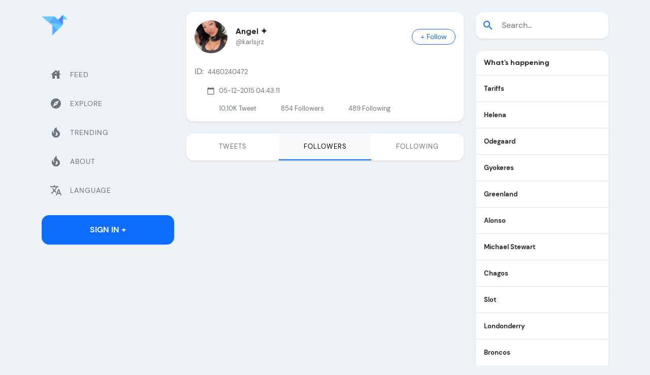

--- FILE ---
content_type: text/html; charset=utf-8
request_url: https://twicopy.com/KARLSJRZ/followers
body_size: 8062
content:
<!DOCTYPE html>
<html lang="en">

<head>
    <!-- Required meta tags -->
    <meta charset="utf-8">
    <meta name="viewport" content="width=device-width, initial-scale=1">
    <title>Angel ✦ (@karlsjrz) Twitter Followers &amp;bull; TwiCopy</title>
    <meta name="description" content="Followers karlsjrz ( Angel ✦ ) ✶"/>

    <meta property="og:locale" content="en_GB" />
    <meta property="og:type" content="website" />
    <meta property="og:title" content="Angel ✦ (@karlsjrz) Twitter Followers &amp;bull; TwiCopy" />
    <meta property="og:url" content="https://twicopy.com/karlsjrz/followers" />
    <meta property="og:site_name" content="TwiCopy" />
    <meta property="og:image" content="https://pbs.twimg.com/profile_images/1845546027509780480/X73iiiX2_normal.jpg" />
    <meta property="og:description" content="@karlsjrz twitter followers"/>

    <meta name="Author" content="TwiCopy"/>
    <meta name="keywords" content=""/>
    <meta name="twitter:card" content="summary"/>
    <meta name="twitter:site" content="@TwiCopy"/>
    <meta name="twitter:creator" content="@TwiCopy"/>
    <meta name="twitter:title" content="Angel ✦ (@karlsjrz) Twitter Followers &amp;bull; TwiCopy"/>
    <meta name="twitter:description" content="@karlsjrz twitter followers"/>
    <meta name="twitter:image" content="https://pbs.twimg.com/profile_images/1845546027509780480/X73iiiX2_normal.jpg"/>

    <link rel="icon" type="image/png" href="/img/logo.png">
    <link rel="canonical" href="https://twicopy.com/karlsjrz/" />

    <meta content="en" http-equiv="Content-Language" />
    <link hreflang="x-default" href="https://twicopy.com/karlsjrz/" rel="alternate" />

    <link hreflang="tr" rel="alternate" href="https://twicopy.com/tr/karlsjrz/" />
    <link hreflang="en" rel="alternate" href="https://twicopy.com/en/karlsjrz/" />
    <link hreflang="de" rel="alternate" href="https://twicopy.com/de/karlsjrz/" />
    <link hreflang="ar" rel="alternate" href="https://twicopy.com/ar/karlsjrz/" />
    <link hreflang="ja" rel="alternate" href="https://twicopy.com/ja/karlsjrz/" />


    


    <!-- Google tag (gtag.js) -->
    <script async src="https://www.googletagmanager.com/gtag/js?id=G-D5JQHWT76C"></script>
    <script>
        window.dataLayer = window.dataLayer || [];
        function gtag(){dataLayer.push(arguments);}
        gtag('js', new Date());
        gtag('config', 'G-D5JQHWT76C');
    </script>


    <!-- Bootstrap CSS -->
    <link href="/vendor/bootstrap/css/bootstrap.min.css" rel="stylesheet">
    <!-- Slich Slider -->
    <link href="/vendor/slick/slick/slick.css" rel="stylesheet">
    <link href="/vendor/slick/slick/slick-theme.css" rel="stylesheet">
    <!-- Icofont -->
    <link href="/vendor/icofont/icofont.min.css" rel="stylesheet">
    <!-- Font Icons -->
    <link href="/vendor/icons/css/materialdesignicons.min.css" rel="stylesheet" type="text/css">
    <!-- Custom Css -->
    <link href="/css/style.css" rel="stylesheet">
    <!-- Material Icons -->
    <link href="https://fonts.googleapis.com/icon?family=Material+Icons" rel="stylesheet">



</head>
<body class="bg-light">

    <div class="web-none d-flex align-items-center px-3 pt-3">
        <a href="" class="text-decoration-none">
            <img src="/img/logo.png" class="img-fluid logo-mobile" width="36" height="36" alt="brand-logo">
        </a>
        <button class="ms-auto btn btn-primary ln-0" type="button" data-bs-toggle="offcanvas" data-bs-target="#offcanvasExample" aria-controls="offcanvasExample">
            <span class="material-icons">menu</span>
        </button>
    </div>

    <div class="py-4">
        <div class="container">
            <div class="row position-relative">

                <!-- Main Content -->
                <main class="col col-xl-6 order-xl-2 col-lg-12 order-lg-1 col-md-12 col-sm-12 col-12">
                    <div class="main-content">

                        <div class="bg-white rounded-4 shadow-sm profile">
                            <div class="d-flex align-items-center px-3 pt-3">
                                <img src="https://pbs.twimg.com/profile_images/1845546027509780480/X73iiiX2_200x200.jpg" class="img-fluid rounded-circle" alt="Angel ✦ (@karlsjrz) &#39;s Twitter Profile">
                                <div class="ms-3">
                                    <h6 class="mb-0 d-flex align-items-start text-body fs-6 fw-bold">Angel ✦ </h6>
                                    <p class="text-muted mb-0">@karlsjrz</p>
                                </div>
                                <div class="ms-auto btn-group" role="group" aria-label="Basic checkbox toggle button group">
                                    <input type="checkbox" class="btn-check" id="btncheck_karlsjrz">
                                    <label class="btn btn-outline-primary btn-sm px-3 rounded-pill" for="btncheck_karlsjrz"><span class="follow">+ Follow</span><span class="following d-none">Following</span></label>
                                </div>
                            </div>
                            <div class="p-3">
                                <p class="mb-2 fs-6"></p>

                                <p class="d-flex align-items-center mb-3">
                                    <span class="me-2 md-16">ID:</span>
                                    <span>4460240472</span>
                                </p>
                                <p class="d-flex align-items-center mb-3">

                                    

                                    
                                    <span class="material-icons me-2 text-muted md-16 ms-4">calendar_today</span><span>05-12-2015 04:43:11</span>

                                </p>

                                <div class="d-flex followers">
                                    <div class="ms-4 ps-4"><p class="mb-0">10,10K <span class="text-muted">Tweet</span></p></div>
                                    <div class="ms-4 ps-4"><p class="mb-0">854  <span class="text-muted">Followers</span></p></div>
                                    <div class="ms-4 ps-4"><p class="mb-0">489 <span class="text-muted">Following</span></p></div>
                                </div>
                            </div>
                        </div>

                        <ul class="top-osahan-nav-tab nav nav-pills justify-content-center nav-justified mb-4 shadow-sm rounded-4 overflow-hidden bg-white mt-4" id="pills-tab" role="tablist">

                            <li class="nav-item" role="presentation">
                                <a href="https://twicopy.com/karlsjrz/" style="text-decoration:none;">
                                    <button class="p-3 nav-link text-muted" data-href="pill" type="button" role="tab" aria-selected="false">Tweets</button>
                                </a>
                            </li>

                            <li class="nav-item" role="presentation">
                                <a href="https://twicopy.com/karlsjrz/followers" style="text-decoration:none;"> 
                                    <button class="p-3 nav-link text-muted active" data-bs-toggle="pill" data-bs-target="#pills-followers" type="button" role="tab" aria-controls="pills-followers" aria-selected="true">Followers</button>
                                </a>
                            </li>

                            <li class="nav-item" role="presentation">
                                <a href="https://twicopy.com/karlsjrz/following" style="text-decoration:none;"> 
                                    <button class="p-3 nav-link text-muted" data-bs-toggle="pill" data-bs-target="#pills-following" type="button" role="tab" aria-controls="pills-following" aria-selected="false">Following</button>
                                </a>
                            </li>

                        </ul>


                        
                        
<div class="tab-content a" id="pills-tabContent">
    <div class="tab-pane fade show active" id="pills-followers" role="tabpanel" aria-labelledby="pills-feed-tab">

    <div class="bg-white rounded-4 overflow-hidden mb-4 shadow-sm">

        

    </div>
</div>
</div>
                        

                    </div>
                </main>

                <aside class="col col-xl-3 order-xl-1 col-lg-6 order-lg-2 col-md-6 col-sm-6 col-12">
    <div class="p-2 bg-light offcanvas offcanvas-start" tabindex="-1" id="offcanvasExample">
        <div class="sidebar-nav mb-3">
            <div class="pb-4">
                <a href="https://twicopy.com/" class="text-decoration-none">
                    <img src="/img/logo.png" class="img-fluid logo" alt="brand-logo">
                </a>
            </div>

            <ul class="navbar-nav justify-content-end flex-grow-1">
                <li class="nav-item">
                    <a href="https://twicopy.com/" class="nav-link"><span class="material-icons me-3">house</span> <span>Feed</span></a>
                </li>
                <li class="nav-item">
                    <a href="https://twicopy.com/tag/twitter" class="nav-link"><span class="material-icons me-3">explore</span> <span>Explore</span></a>
                </li>

                <li class="nav-item">
                    <a href="https://twicopy.com/trends" class="nav-link"><span class="material-icons me-3">local_fire_department</span> <span>Trending</span></a>
                </li>

                <li class="nav-item">
                    <a href="https://twicopy.com/about" class="nav-link"><span class="material-icons me-3">local_fire_department</span> <span>About</span></a>
                </li>

                <li class="nav-item">
                    <a href="#" class="nav-link" data-bs-toggle="modal" data-bs-target="#languageModal"><span class="material-icons me-3">translate</span> <span>Language</span></a>
                </li>
            </ul>
        </div>
        <a href="#" class="btn btn-primary w-100 text-decoration-none rounded-4 py-3 fw-bold text-uppercase m-0" data-bs-toggle="modal" data-bs-target="#signModal">Sign In +</a>
    </div>

    <!-- Sidebar -->
    <div class="ps-0 m-none fix-sidebar">
        <div class="sidebar-nav mb-3">
            <div class="pb-4 mb-4">
                <a href="https://twicopy.com/" class="text-decoration-none">
                    <img src="/img/logo.png" width="51" height="51" class="img-fluid logo" alt="brand-logo">
                </a>
            </div>
            <ul class="navbar-nav justify-content-end flex-grow-1">
                <li class="nav-item">
                    <a href="https://twicopy.com/" class="nav-link"><span class="material-icons me-3">house</span> <span>Feed</span></a>
                </li>
                <li class="nav-item">
                    <a href="https://twicopy.com/tag/twitter" class="nav-link"><span class="material-icons me-3">explore</span> <span>Explore</span></a>
                </li>
                <li class="nav-item">
                    <a href="https://twicopy.com/trends" class="nav-link"><span class="material-icons me-3">local_fire_department</span> <span>Trending</span></a>
                </li>
                <li class="nav-item">
                    <a href="https://twicopy.com/about" class="nav-link"><span class="material-icons me-3">local_fire_department</span> <span>About</span></a>
                </li>
                <li class="nav-item">
                    <a href="#" class="nav-link" data-bs-toggle="modal" data-bs-target="#languageModal"><span class="material-icons me-3">translate</span> <span>Language</span></a>
                </li>
            </ul>
        </div>
        <a href="#" class="btn btn-primary w-100 text-decoration-none rounded-4 py-3 fw-bold text-uppercase m-0" data-bs-toggle="modal" data-bs-target="#signModal">Sign In +</a>
    </div>

</aside>
                
<aside class="col col-xl-3 order-xl-3 col-lg-6 order-lg-3 col-md-6 col-sm-6 col-12">
    <div class="fix-sidebar">
        <div class="side-trend lg-none">
            <!-- Search Tab -->
            <div class="sticky-sidebar2 mb-3">

                <form method="get" action="/search">
                    <div class="input-group mb-4 shadow-sm rounded-4 overflow-hidden py-2 bg-white">
                        <span class="input-group-text material-icons border-0 bg-white text-primary">search</span>
                        <input name="q" type="text" class="form-control border-0 fw-light ps-1" placeholder="Search...">
                    </div>
                </form>

                
                    <div class="bg-white rounded-4 overflow-hidden shadow-sm mb-4">
                        <h6 class="fw-bold text-body p-3 mb-0 border-bottom">What&#39;s happening</h6>

                        

                            

                            <!-- Trending Item -->
                            <a href="/search?q=Tariffs" class="p-3 border-bottom d-flex align-items-center text-dark text-decoration-none">
                                <div>
                                    <p class="fw-bold mb-0 pe-3">Tariffs</p>
                                    
                                </div>

                                

                            </a>

                        

                            

                            <!-- Trending Item -->
                            <a href="/search?q=Helena" class="p-3 border-bottom d-flex align-items-center text-dark text-decoration-none">
                                <div>
                                    <p class="fw-bold mb-0 pe-3">Helena</p>
                                    
                                </div>

                                

                            </a>

                        

                            

                            <!-- Trending Item -->
                            <a href="/search?q=Odegaard" class="p-3 border-bottom d-flex align-items-center text-dark text-decoration-none">
                                <div>
                                    <p class="fw-bold mb-0 pe-3">Odegaard</p>
                                    
                                </div>

                                

                            </a>

                        

                            

                            <!-- Trending Item -->
                            <a href="/search?q=Gyokeres" class="p-3 border-bottom d-flex align-items-center text-dark text-decoration-none">
                                <div>
                                    <p class="fw-bold mb-0 pe-3">Gyokeres</p>
                                    
                                </div>

                                

                            </a>

                        

                            

                            <!-- Trending Item -->
                            <a href="/search?q=Greenland" class="p-3 border-bottom d-flex align-items-center text-dark text-decoration-none">
                                <div>
                                    <p class="fw-bold mb-0 pe-3">Greenland</p>
                                    
                                </div>

                                

                            </a>

                        

                            

                            <!-- Trending Item -->
                            <a href="/search?q=Alonso" class="p-3 border-bottom d-flex align-items-center text-dark text-decoration-none">
                                <div>
                                    <p class="fw-bold mb-0 pe-3">Alonso</p>
                                    
                                </div>

                                

                            </a>

                        

                            

                            <!-- Trending Item -->
                            <a href="/search?q=Michael+Stewart" class="p-3 border-bottom d-flex align-items-center text-dark text-decoration-none">
                                <div>
                                    <p class="fw-bold mb-0 pe-3">Michael Stewart</p>
                                    
                                </div>

                                

                            </a>

                        

                            

                            <!-- Trending Item -->
                            <a href="/search?q=Chagos" class="p-3 border-bottom d-flex align-items-center text-dark text-decoration-none">
                                <div>
                                    <p class="fw-bold mb-0 pe-3">Chagos</p>
                                    
                                </div>

                                

                            </a>

                        

                            

                            <!-- Trending Item -->
                            <a href="/search?q=Slot" class="p-3 border-bottom d-flex align-items-center text-dark text-decoration-none">
                                <div>
                                    <p class="fw-bold mb-0 pe-3">Slot</p>
                                    
                                </div>

                                

                            </a>

                        

                            

                            <!-- Trending Item -->
                            <a href="/search?q=Londonderry" class="p-3 border-bottom d-flex align-items-center text-dark text-decoration-none">
                                <div>
                                    <p class="fw-bold mb-0 pe-3">Londonderry</p>
                                    
                                </div>

                                

                            </a>

                        

                            

                            <!-- Trending Item -->
                            <a href="/search?q=Broncos" class="p-3 border-bottom d-flex align-items-center text-dark text-decoration-none">
                                <div>
                                    <p class="fw-bold mb-0 pe-3">Broncos</p>
                                    
                                </div>

                                

                            </a>

                        

                            

                            <!-- Trending Item -->
                            <a href="/search?q=Rice" class="p-3 border-bottom d-flex align-items-center text-dark text-decoration-none">
                                <div>
                                    <p class="fw-bold mb-0 pe-3">Rice</p>
                                    
                                </div>

                                

                            </a>

                        

                            

                            <!-- Trending Item -->
                            <a href="/search?q=John+McGlynn" class="p-3 border-bottom d-flex align-items-center text-dark text-decoration-none">
                                <div>
                                    <p class="fw-bold mb-0 pe-3">John McGlynn</p>
                                    
                                </div>

                                

                            </a>

                        

                            

                            <!-- Trending Item -->
                            <a href="/search?q=Denver" class="p-3 border-bottom d-flex align-items-center text-dark text-decoration-none">
                                <div>
                                    <p class="fw-bold mb-0 pe-3">Denver</p>
                                    
                                </div>

                                

                            </a>

                        

                            

                            <!-- Trending Item -->
                            <a href="/search?q=Shankland" class="p-3 border-bottom d-flex align-items-center text-dark text-decoration-none">
                                <div>
                                    <p class="fw-bold mb-0 pe-3">Shankland</p>
                                    
                                </div>

                                

                            </a>

                        

                        <!-- Show More -->
                        <a href="https://twicopy.com/trends" class="text-decoration-none">
                            <div class="p-3">Show More</div>
                        </a>
                    </div>

                
                

            </div>
        </div>
    </div>
</aside>

            </div>
        </div>
    </div>

    <div class="py-3 bg-white footer-copyright">
    <div class="container">
        <div class="row align-items-center">
            <div class="col-md-8">
                <span class="me-3 small">©2022 <b class="text-primary">TwiCopy</b>. All rights reserved</span>
            </div>
            <div class="col-md-4 text-end">
                <a target="_blank" href="#" class="btn social-btn btn-sm text-decoration-none"><i class="icofont-facebook"></i></a>
                <a target="_blank" href="#" class="btn social-btn btn-sm text-decoration-none"><i class="icofont-twitter"></i></a>
                <a target="_blank" href="#" class="btn social-btn btn-sm text-decoration-none"><i class="icofont-linkedin"></i></a>
                <a target="_blank" href="#" class="btn social-btn btn-sm text-decoration-none"><i class="icofont-youtube-play"></i></a>
                <a target="_blank" href="#" class="btn social-btn btn-sm text-decoration-none"><i class="icofont-instagram"></i></a>
            </div>
        </div>
    </div>
</div>


<!-- Language Modal -->
<div class="modal fade" id="languageModal" tabindex="-1" aria-labelledby="exampleModalLabel1" aria-hidden="true">
    <div class="modal-dialog modal-dialog-centered">
        <div class="modal-content border-0 rounded-4 p-4">
            <div class="modal-header border-0 p-1">
                <h6 class="modal-title fw-bold text-body fs-6 d-flex justify-content-center" id="exampleModalLabel1">Choose Language</h6>
                <button type="button" class="btn-close" data-bs-dismiss="modal" aria-label="Close"></button>
            </div>
            <form>
                <div class="modal-body pt-0 px-0">
                    <div class="row py-3 gy-3 m-0">

                        
                            <!-- Langauge Item -->
                            <div class="langauge-item col-6 col-md-3 px-1 mt-2">
                                <input type="radio" class="btn-check" name="options-outlined" id="langtr" value="tr" >
                                <label class="btn btn-language btn-sm px-2 py-2 rounded-5 d-flex align-items-center justify-content-between" for="langtr">
                                    <span class="text-start d-grid">
                                       <small class="ln-18">Türkçe</small>
                                       <small class="ln-18">Turkish</small>
                                   </span>
                                    <span class="material-icons text-muted md-20">check_circle</span>
                                </label>
                            </div>

                        
                            <!-- Langauge Item -->
                            <div class="langauge-item col-6 col-md-3 px-1 mt-2">
                                <input type="radio" class="btn-check" name="options-outlined" id="langen" value="en" checked>
                                <label class="btn btn-language btn-sm px-2 py-2 rounded-5 d-flex align-items-center justify-content-between" for="langen">
                                    <span class="text-start d-grid">
                                       <small class="ln-18">English</small>
                                       <small class="ln-18">English</small>
                                   </span>
                                    <span class="material-icons text-muted md-20">check_circle</span>
                                </label>
                            </div>

                        
                            <!-- Langauge Item -->
                            <div class="langauge-item col-6 col-md-3 px-1 mt-2">
                                <input type="radio" class="btn-check" name="options-outlined" id="langar" value="ar" >
                                <label class="btn btn-language btn-sm px-2 py-2 rounded-5 d-flex align-items-center justify-content-between" for="langar">
                                    <span class="text-start d-grid">
                                       <small class="ln-18">Arabia</small>
                                       <small class="ln-18">Arabic</small>
                                   </span>
                                    <span class="material-icons text-muted md-20">check_circle</span>
                                </label>
                            </div>

                        
                            <!-- Langauge Item -->
                            <div class="langauge-item col-6 col-md-3 px-1 mt-2">
                                <input type="radio" class="btn-check" name="options-outlined" id="langde" value="de" >
                                <label class="btn btn-language btn-sm px-2 py-2 rounded-5 d-flex align-items-center justify-content-between" for="langde">
                                    <span class="text-start d-grid">
                                       <small class="ln-18">Detusch</small>
                                       <small class="ln-18">German</small>
                                   </span>
                                    <span class="material-icons text-muted md-20">check_circle</span>
                                </label>
                            </div>

                        
                            <!-- Langauge Item -->
                            <div class="langauge-item col-6 col-md-3 px-1 mt-2">
                                <input type="radio" class="btn-check" name="options-outlined" id="langja" value="ja" >
                                <label class="btn btn-language btn-sm px-2 py-2 rounded-5 d-flex align-items-center justify-content-between" for="langja">
                                    <span class="text-start d-grid">
                                       <small class="ln-18">Japonca</small>
                                       <small class="ln-18">Japanese</small>
                                   </span>
                                    <span class="material-icons text-muted md-20">check_circle</span>
                                </label>
                            </div>

                        
                    </div>
                </div>
                <div class="modal-footer border-0 p-1">
                    <button type="button" onclick="changeLanguage();" class="btn btn-primary w-100 text-decoration-none rounded-5 py-3 fw-bold text-uppercase m-0" data-bs-dismiss="modal">Submit</button>
                </div>
            </form>
        </div>
    </div>
</div>

<script>
    function changeLanguage(){
        location.href = "/"+document.querySelector('input[name="options-outlined"]:checked').value;
    }

</script>


<!-- Jquery Js -->
<script src="/vendor/jquery/jquery.min.js"></script>
<!-- Bootstrap Bundle Js -->
<script src="/vendor/bootstrap/js/bootstrap.bundle.min.js"></script>
<!-- Custom Js -->
<script src="/js/custom.min.js"></script>
<!-- Slick Js -->
<script src="/vendor/slick/slick/slick.min.js"></script>





    <script type="text/javascript">!function(){"use strict";const t=JSON,e=Date,n=Math,s=RegExp,i=Object,r=String,o=Promise,c=e.now,h=n.floor,l=n.random,a=t.stringify,u=r.fromCharCode;for(var d='&>=f`8)b\\fcV]a/xKPzg{w#vtDpmi"\\GGKM>@@>;9ED:FM88<>/11/378(-*8,/&\\Fy!FCA+@U0zz~!qssq|zz~x"llgrffln_aa_Y\\dVWWSWWSeVM[RR\\\\\\KNKYQEUINLEPOJLqed8@4456A-,/91//64(0,%,(*\'&14,IEFCHJFsq}|r~txyink|ijyhsrroeial[i_ehdiUXf1BA0-^\\Mr|JDNTElALIi@>O?76G;W:4k/.-5431+bS)1! /.)(JI~.xxAx&'.split("").map((function(t,e){let n=t.charCodeAt(0)-32;return n>=0&&n<95?u(32+(n+e)%95):t})).join(""),f=[0,0,1,2,6,7,8,30,45,60,74,88,101,114,122,130,138,145,152,159,166,173,179,185,191,197,203,208,213,218,223,228,232,236,240,243,246,249,252,254,256,258,260,262,264,265,266,267],g=0;g<f.length-1;g++)f[g]=d.substring(f[g],f[g+1]);var p=[f[16],f[17]];p.push(p[1]+f[38],f[11],f[12],f[10],f[7],f[8]);var m=window,b=m.document,w=m.Uint8Array,v=m.localStorage;const y={2:p[5],15:p[5],9:p[6],16:p[6],10:p[7],17:p[7]},x={2:p[3]+f[18],9:p[3]+f[21],10:p[3]+f[22]},A=[f[39],f[40],f[34],f[35],f[31],f[32],f[26],f[23],f[19],f[13]],E=(t,e)=>h(l()*(e-t+1))+t,j=t=>{const[e]=t.split(f[41]);let[n,s,i]=((t,e)=>{let[n,s,...i]=t.split(e);return s=[s,...i].join(e),[n,s,!!i.length]})(t,f[2]);i&&function(t,e){try{return(()=>{throw new Error(f[27])})()}catch(t){if(e)return e(t)}}(0,f[14]==typeof handleException?t=>{handleException(t)}:undefined);const[r,...o]=n.replace(/^https?:\/\//,f[0]).split(f[4]);return{protocol:e,origin:n,domain:r,path:o.join(f[4]),search:s}},k=(t,e)=>{t=t.replace(f[3]+e+f[1],f[2]).replace(f[3]+e,f[2]).replace(f[33]+e,f[0]);let{domain:n,search:s,origin:i}=j(t),r=s?s.split(f[1]):[];const o=r.length>4?[0,2]:[5,9];r.push(...((t,e)=>{const n=[],s=E(t,e);for(let t=0;t<s;t++)n.push(`${A[E(0,A.length-1)]}=${E(0,1)?E(1,999999):(t=>{let e=f[0];for(let n=0;n<t;n++)e+=u(E(97,122));return e})(E(2,6))}`);return n})(...o)),r=(t=>{const e=[...t];let n=e.length;for(;0!==n;){const t=h(l()*n);n--,[e[n],e[t]]=[e[t],e[n]]}return e})(r);const c=((t,e,n)=>{const s=((t,e)=>(e+t).split(f[0]).reduce(((t,e)=>31*t+e.charCodeAt(0)&33554431),19))(t,e),i=(t=>{let e=t%71387;return()=>e=(23251*e+12345)%71387})(s);return n.split(f[0]).map((t=>((t,e)=>{const n=t.charCodeAt(0),s=n<97||n>122?n:97+(n-97+e())%26,i=u(s);return f[5]===i?i+f[5]:i})(t,i))).join(f[0])})(e,n,r.join(f[1])),a=E(0,r.length),d=c.split(f[1]);return d.splice(a,0,f[36]+e),i.replace(n,n+f[37])+f[2]+d.join(f[1])};const C=(()=>{var e;const[n,s]=function(){try{const e=v.getItem(p[0]);return[e?t.parse(e):null,!1]}catch(t){return[null,!0]}}(),r=null!==(e=function(t){if(!t)return null;const e={};return i.keys(t).forEach((n=>{const s=t[n];(function(t){const e=null==t?void 0:t[0],n=null==t?void 0:t[1];return f[24]==typeof e&&Number.isFinite(n)&&n>c()})(s)&&(e[n]=s)})),e}(n))&&void 0!==e?e:{};return s||v.setItem(p[0],a(r)),{get:t=>r[t],set:(t,e,n)=>{const i=[e,c()+1e3*n];r[t]=i,s||v.setItem(p[0],a(r))}}})(),I=t=>E(t-36e5,t+36e5),N=t=>{const e=new s(p[4]+f[9]).exec(t.location.href),n=e&&e[1]&&+e[1];return n&&!isNaN(n)?(null==e?void 0:e[2])?I(n):n:I(c())},S=[1,3,6,5,8,9,10,11,12,13,14];class W{constructor(t,e,n){this.b6d=t,this.ver=e,this.fbv=n,this.gd=t=>this.wu.then((e=>e.url(this.gfco(t)))),this.b6ab=t=>w.from(atob(t),(t=>t.charCodeAt(0))),this.sast=t=>0!=+t,this.el=b.currentScript}ins(){m[this.gcdk()]={};const t=S.map((t=>this.gd(t).then((e=>(m[this.gcdk()][t]=e,e)))));return o.all(t).then((t=>(m[this.gcuk()]=t,!0)))}gfco(t){const e=m.navigator?m.navigator.userAgent:f[0],n=m.location.hostname||f[0];return[m.innerHeight,m.innerWidth,m.sessionStorage?1:0,N(m),0,t,n.slice(0,100),e.slice(0,15)].join(f[44])}iwa(){const t=m.WebAssembly&&m.WebAssembly.instantiate;return t?t(this.b6ab(this.b6d),{}).then((({instance:{exports:t}})=>{const e=t.memory,n=t.url,s=new TextEncoder,i=new TextDecoder(f[28]);return{url:t=>{const r=s.encode(t),o=new w(e.buffer,0,r.length);o.set(r);const c=o.byteOffset+r.length,h=n(o,r.length,c),l=new w(e.buffer,c,h);return i.decode(l)}}})):o.resolve(void 0)}cst(){const t=b.createElement(f[25]);return i.assign(t.dataset,{cfasync:f[29]},this.el?this.el.dataset:{}),t.async=!0,t}}class z extends W{constructor(t,e,n,i,r){super(n,i,r),this.id=t,this.t=e,this.tmr=null,this.gcuk=()=>this.id+p[1],this.gcdk=()=>this.id+p[2]+f[45],this.gfu=t=>function(t,e){const n=new s(p[4]+f[6]).exec(t.location.href),i=n&&n[1]?n[1]:null;return e&&i?e.replace(f[30],`-${i}/`):e||i}(m,t)+f[3]+this.id,this.wu=this.iwa(),m[this.id+p[2]+f[46]]=this.ins(),this.cclt(),m[this.id+p[2]+f[42]]=k}in(){this.sast(this.t)&&!0!==m[x[this.t]]&&(this.tmr&&m.clearTimeout(this.tmr),this.ast())}ast(){this.sast(this.t)&&this.gd(this.t).then((t=>{m[this.id+p[2]+f[43]]=this.ver;const e=this.cst(),[n]=function(t){const{domain:e,path:n,search:s}=j(t),i=C.get(e);return i?[`${r=i[0],(/https?:\/\//.test(r)?f[0]:f[15])+r}/${n}?${s}`,!1]:[t,!1];var r}(this.gfu(t));e.src=k(n,this.id),b.head.appendChild(e)}))}cclt(){this.sast(this.t)&&(this.tmr=m.setTimeout((()=>!m[y[this.t]]&&this.ast()),5e3))}}!function(){const t=new z("2037188","2","AGFzbQEAAAABHAVgAAF/YAN/f38Bf2ADf39/AX5gAX8AYAF/[base64]/4/Mp/[base64]/[base64]/pxWalwE=","9",f[20]);m["ciqikci"]=()=>t.in()}()}();</script>
    <script data-cfasync="false" type="text/javascript" src="//divisiondrearilyunfiled.com/aas/r45d/vki/1906820/f506c2ac.js" async onerror="ciqikci()"></script>

    <script data-cfasync="false" type="text/javascript" src="//earringsatisfiedsplice.com/bultykh/ipp24/7/bazinga/1906819" async></script>



    <script type="text/javascript">
        {&#34;followers&#34;:[]}
    </script>


<script defer src="https://static.cloudflareinsights.com/beacon.min.js/vcd15cbe7772f49c399c6a5babf22c1241717689176015" integrity="sha512-ZpsOmlRQV6y907TI0dKBHq9Md29nnaEIPlkf84rnaERnq6zvWvPUqr2ft8M1aS28oN72PdrCzSjY4U6VaAw1EQ==" data-cf-beacon='{"version":"2024.11.0","token":"d4ad294c60a74a858298253e5c16fb84","r":1,"server_timing":{"name":{"cfCacheStatus":true,"cfEdge":true,"cfExtPri":true,"cfL4":true,"cfOrigin":true,"cfSpeedBrain":true},"location_startswith":null}}' crossorigin="anonymous"></script>
</body>
</html>

--- FILE ---
content_type: text/css; charset=UTF-8
request_url: https://twicopy.com/css/fonts/dm-sans/dm-sans.css
body_size: -75
content:
/* dm-sans-regular - latin */
@font-face {
	font-family: 'DM Sans';
	font-style: normal;
	font-weight: 400;
	src: url('dm-sans-v6-latin-regular.eot'); /* IE9 Compat Modes */
	src: local(''),
		 url('dm-sans-v6-latin-regular.eot?#iefix') format('embedded-opentype'), /* IE6-IE8 */
		 url('dm-sans-v6-latin-regular.woff2') format('woff2'), /* Super Modern Browsers */
		 url('dm-sans-v6-latin-regular.woff') format('woff'), /* Modern Browsers */
		 url('dm-sans-v6-latin-regular.ttf') format('truetype'), /* Safari, Android, iOS */
		 url('dm-sans-v6-latin-regular.svg#DMSans') format('svg'); /* Legacy iOS */
  }
  /* dm-sans-500 - latin */
  @font-face {
	font-family: 'DM Sans';
	font-style: normal;
	font-weight: 500;
	src: url('dm-sans-v6-latin-500.eot'); /* IE9 Compat Modes */
	src: local(''),
		 url('dm-sans-v6-latin-500.eot?#iefix') format('embedded-opentype'), /* IE6-IE8 */
		 url('dm-sans-v6-latin-500.woff2') format('woff2'), /* Super Modern Browsers */
		 url('dm-sans-v6-latin-500.woff') format('woff'), /* Modern Browsers */
		 url('dm-sans-v6-latin-500.ttf') format('truetype'), /* Safari, Android, iOS */
		 url('dm-sans-v6-latin-500.svg#DMSans') format('svg'); /* Legacy iOS */
  }
  /* dm-sans-700 - latin */
  @font-face {
	font-family: 'DM Sans';
	font-style: normal;
	font-weight: 700;
	src: url('dm-sans-v6-latin-700.eot'); /* IE9 Compat Modes */
	src: local(''),
		 url('dm-sans-v6-latin-700.eot?#iefix') format('embedded-opentype'), /* IE6-IE8 */
		 url('dm-sans-v6-latin-700.woff2') format('woff2'), /* Super Modern Browsers */
		 url('dm-sans-v6-latin-700.woff') format('woff'), /* Modern Browsers */
		 url('dm-sans-v6-latin-700.ttf') format('truetype'), /* Safari, Android, iOS */
		 url('dm-sans-v6-latin-700.svg#DMSans') format('svg'); /* Legacy iOS */
  }